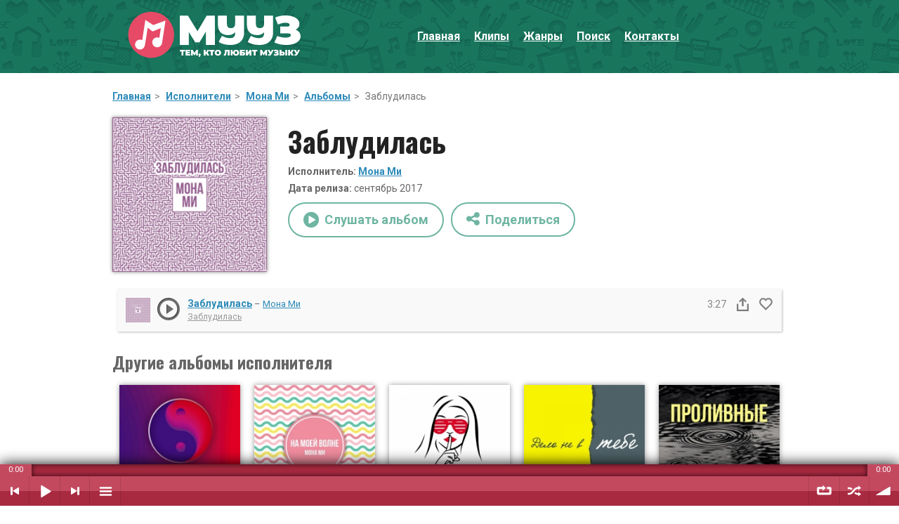

--- FILE ---
content_type: text/html; charset=cp1251
request_url: https://myyz.ru/album/3721
body_size: 26060
content:
<!DOCTYPE HTML>
<html lang="ru">
<head>
<title>Альбом «Заблудилась» – Мона Ми. Слушать онлайн бесплатно на сайте Myyz.ru</title>
<meta name="description" content="Слушать альбом «Заблудилась» исполнителя Мона Ми бесплатно в хорошем качестве на музыкальном портале Мууз.ру" />
<meta name="keywords" content="" />
<meta name="viewport" content="width=device-width, initial-scale=1" />
<link rel="canonical" href="https://myyz.ru/album/3721" />
<link rel='shortcut icon' type='image/x-icon' href='/favicon.ico' />
<link rel='stylesheet' href='/css/font-awesome.min.css' type='text/css' media='all'/>
<link rel='stylesheet' href='/style.css' type='text/css' media='all'/>

<link rel='stylesheet' href='/css/theme1.css' type='text/css' media='all'/><link rel='stylesheet' href='https://fonts.googleapis.com/css?family=Oswald:400,500,700%7CRoboto:400,500,700' type='text/css' media='all'/>


<script src="/js/jquery-2.1.4.min.js"></script>
<script src="/js/jquery.pjax.js"></script>

<script src="/js/jquery.magnific-popup.min.js"></script>
<link rel="stylesheet" href="/js/magnific-popup.css">

<script>
ad = "13-58-78-29";
cdn = "2cdn-ru";
</script>

<script src="/js/soundmanager2.js"></script>
<script src="/js/bar-ui3.js"></script><link rel="stylesheet" href="/js/bar-ui.css" />

<script>
soundManager.setup({url:'/js/swf'});
soundManager.setup({debugMode: false});
soundManager.setup({debugFlash: false});
</script>

<link href="/js/ztip.css" rel="stylesheet" />
<script src="/js/ztip.js"></script>

<script>
function like_song(ids,al,ar,us) {
$.ajax({
type: 'POST',
url: '/actions/like_song.php',
data: {ids:ids, al:al, ar:ar, us:us},
success: function(data) {
change_like(data);
},
error:  function(xhr, str){
alert('Ошибка. Пожалуйста, попробуйте позже.');
//alert('Ошибка: ' + xhr.responseCode);
}
});
}
</script>


<script>
function change_like(nstp) {
ns_tp_arr = nstp.split(',');
ns = ns_tp_arr[0];
tp = ns_tp_arr[1];

if (tp == 1) {
$('#like_song_'+ns).attr('src', '/images/like_c.png');
$('#like_song_'+ns).addClass('like_add');
}
else if (tp == 0) {
$('#like_song_'+ns).attr('src', '/images/like.png');
$('#like_song_'+ns).removeClass('like_add');
}
}
</script>

<script>
$(function () {
    $(document).pjax("a:not('[no-data-pjax]')", "#content", {
        fragment: "#content",
		timeout: 50000
    });
});
</script>


<script>
function call_auth_profile() {
$('#auth_result').html("<div style='text-align:left;'><img src='/images/load.gif'/></div>");
var msg   = $('#form_profile').serialize();
$.ajax({
type: 'POST',
url: '/actions/profile_auth.php',
data: msg,
success: function(data) {
$('#auth_result').html(data);
},
error:  function(xhr, str){
alert('Ошибка. Пожалуйста, попробуйте позже.');
}
});
$('#auth_profile_form').remove();
}
</script>
<script>
function call_recovery_profile() {
$('#recovery_result').html("<div style='text-align:left;'><img src='/images/load.gif'/></div>");
var msg   = $('#form_recovery').serialize();
$.ajax({
type: 'POST',
url: '/actions/profile_recovery.php',
data: msg,
success: function(data) {
$('#recovery_result').html(data);
},
error:  function(xhr, str){
alert('Ошибка. Пожалуйста, попробуйте позже.');
}
});
$('#recovery_profile_form').remove();
}
</script>


<script>
function call_exit_profile() {
$('#exit_result').html("<div style='text-align:left;'><img src='/images/load.gif'/></div>");
var msg   = $('#form_profile_exit').serialize();
$.ajax({
type: 'POST',
url: '/actions/profile_exit.php',
data: msg,
success: function(data) {
$('#exit_result').html(data);
},
error:  function(xhr, str){
alert('Ошибка. Пожалуйста, попробуйте позже.');
}
});

$('#profile_buttons').remove();
}
</script>

<script>
function show_recovery() {
$('#auth_profile_form').remove();
$('#auth_result').remove();
$("#recovery_profile_form").css("display", "inline");
}
</script>


<script>
function call_add_playlist() {
$('#add_playlist').html("<div style='text-align:left;'><img src='/images/load.gif'/></div>");
var msg   = $('#form_add_playlist').serialize();
$.ajax({
type: 'POST',
url: '/actions/add_playlist.php',
data: msg,
success: function(data) {
$('#add_playlist').html(data);
},
error:  function(xhr, str){
alert('Ошибка. Пожалуйста, попробуйте позже.');
}
});
$('#form_add_playlist').remove();
}
</script>
<script>
function load_playlist(tr) {
$('#all_playlist').html("<div style='text-align:center;'><img src='/images/load.gif'/></div>");

$.magnificPopup.open({
tClose: 'Закрыть (Esc)',
tLoading: 'Загрузка...',
tError: 'Ошибка загрузки.',
items: {
src: '#add_in_playlist',
type: 'inline'
}
});

setTimeout(function() {
add_in_playlist(tr);
}, 1000);
}
</script>


<script>
function add_in_playlist(tr) {
$.ajax({
type: 'POST',
url: '/actions/all_playlist.php',
data: {tr:tr},
success: function(data) {
$('#all_playlist').html(data);
},
error:  function(xhr, str){
alert('Ошибка загрузки плейлистов. Пожалуйста, попробуйте позже.');
}
});
}
</script>


<script>
function choose_playlist(tr,pl) {
$('#all_playlist').html("<div style='text-align:center;'><img src='/images/load.gif'/></div>");
setTimeout(function() {
$.post("/actions/choose_playlist.php", {tr:tr, pl:pl})
.done(function(data) {
add_in_playlist(tr);
});
}, 1000);
}
</script>


<script>
function del_from_playlist(tr,pl) {
$('#all_playlist').html("<div style='text-align:center;'><img src='/images/load.gif'/></div>");
setTimeout(function() {
$.post("/actions/del_from_playlist.php", {tr:tr, pl:pl})
.done(function(data) {
add_in_playlist(tr);
});
}, 1000);
}
</script>


<script>
function go_url(link) {
$.magnificPopup.close();
$.pjax({url: link, container: '#content', fragment: '#content', timeout: 50000});
}
</script>

<script>
function go_url_blank(link) {
window.open(link, '_blank');
}
</script>

<script>
function click_id(id) {
$('#'+id)[0].click();
}
</script>



<script>
function clear_playlist() {
$('.sm2-playlist-wrapper .sm2-playlist-bd').empty();
}

function addtrack_playlist(trackName, trackSinger, trackUrl, trackId, ft) {
var trackListItemHtml = '';
trackListItemHtml = '<li><a href="javascript:void(0)" class="' + trackUrl + '" id="' + trackId + '"><b>'+trackName + '</b> – ' + trackSinger + '';

if (ft != "") {
trackListItemHtml = trackListItemHtml + ' feat. '+ft;
}

trackListItemHtml = trackListItemHtml + '</a></li>';

$('.sm2-playlist-wrapper .sm2-playlist-bd').append(trackListItemHtml);
}





function play_song_id(trackId) {

sr = $('#play_sb_'+trackId).find('img').attr('src');

if (sr == '/images/play_song.png') {
if ($('#play_sb_'+trackId).hasClass('on_paused')) {
soundManager.resumeAll();
$('.play_sb').removeClass('on_paused');
$('#play_sb_'+trackId).addClass('on_paused');
}
else {
new_playlist_and_play();
$('#play-pause').prop('onclick',null).off('click');
$('#play-pause').attr('href', '#play');
document.getElementById(trackId).click();
window.sm2BarPlayers[0].actions.menu_update();
$('.play_sb').removeClass('on_paused');
$('#play_sb_'+trackId).addClass('on_paused');
}
}

else {
soundManager.pauseAll();
$('.play_sb').removeClass('on_paused');
$('#play_sb_'+trackId).addClass('on_paused');
}
}





function play_song_id_one(id, n, ar, al, u, f) {
sr = $('#play_sb_'+id).find('img').attr('src');

if (sr == '/images/play_song.png') {
if ($('#play_sb_'+id).hasClass('on_paused')) {
soundManager.resumeAll();
$('.play_sb').removeClass('on_paused');
$('#play_sb_'+id).addClass('on_paused');
}
else {
$('.sm2-playlist-bd li').removeClass('selected');
clear_playlist();
addtrack_playlist(n,ar,al+'--'+u,id, f);
$('#play-pause').prop('onclick',null).off('click');
$('#play-pause').attr('href', '#play');
document.getElementById(id).click();
window.sm2BarPlayers[0].actions.menu_update();
$('.play_sb').removeClass('on_paused');
$('#play_sb_'+id).addClass('on_paused');
}
}

else {
soundManager.pauseAll();
$('.play_sb').removeClass('on_paused');
$('#play_sb_'+id).addClass('on_paused');
}
}
</script>


<script>
function load_share() {

$('#share_modal_window_result').html("<div style='text-align:center;'><img src='/images/load.gif'/></div>");

$.magnificPopup.open({
tClose: 'Закрыть (Esc)',
tLoading: 'Загрузка...',
tError: 'Ошибка загрузки.',
items: {
src: '#share_modal_window',
type: 'inline'
}
});

$.ajax({
type: 'POST',
url: '/actions/load_share.php',
data: {p:'m'},
success: function(data) {
$('#share_modal_window_result').html(data);
},
error:  function(xhr, str){
alert('Ошибка загрузки. Пожалуйста, попробуйте позже.');
}
});

}
</script>


<script src="/js/sweetalert.min.js"></script>

<style>
.readmore_link {
text-decoration:none;
border-bottom:1px dashed;
display:inline !important;
width:auto !important;
font-weight:bold;
}


.sm2-bar-ui {
font-size: 15px;
font-family: Roboto, Arial;
}

.sm2-bar-ui .sm2-main-controls,
.sm2-bar-ui .sm2-playlist-drawer {
 background-color: #bb2f49;
 text-align:left;
}
.sm2-bar-ui .sm2-inline-texture {
 background: transparent;
}

.swal-button {
padding:7px 12px;
font-size:16px;
color:#ffffff;
font-weight:bold;
-webkit-border-radius:4px;
-khtml-border-radius:4px;
-moz-border-radius:4px;
border-radius:4px;
text-decoration:none;
background-color:#55aa93 !important;
text-shadow:1px 1px 2px #3e8e78;
border:none;
cursor:pointer;
}

.swal-button:hover {
background-color:#3b806d !important;
}

.white-popup {
position: relative;
background: #FFF;
padding: 20px 35px;
width: auto;
max-width: 600px;
margin: 20px auto;
}
</style>

<script>window.yaContextCb=window.yaContextCb||[]</script>
<script src="https://yandex.ru/ads/system/context.js" async></script>

</head>

<body class="home page page-template page-template-template-portfolio page-template-template-portfolio-php">

<script>!function(){var t=document.createElement("script");t.type="text/javascript",t.async=!0,t.src="https://vk.com/js/api/openapi.js?160",t.onload=function(){VK.Retargeting.Init("VK-RTRG-355472-2lNXu"),VK.Retargeting.Hit()},document.head.appendChild(t)}();</script><noscript><img src="https://vk.com/rtrg?p=VK-RTRG-355472-2lNXu" style="position:fixed; left:-999px;" alt=""/></noscript>
	
	
<div id="page">

<header id="masthead" class="site-header" >
<div class="site-branding" style="background: url(/images/back_top.png) top center repeat; background-color:#19755c;">
<div class="sm2-bar-ui fixed full-width"><div class="sm2-progress" style="background-color:#c3495f;">
    <div class="sm2-row">
    <div class="sm2-inline-time">0:00</div>
     <div class="sm2-progress-bd">
      <div class="sm2-progress-track">
       <div class="sm2-progress-bar"></div>
       <div class="sm2-progress-ball" style="display:none;"><div class="icon-overlay"></div></div>
      </div>
     </div>
     <div class="sm2-inline-duration">0:00</div>
    </div>
   </div><div class="bd sm2-main-controls">

  <div class="sm2-inline-texture"></div>
  <div class="sm2-inline-gradient"></div><div class="sm2-inline-element sm2-button-element">
<a href="#prev" title="Предыдущий" class="sm2-inline-button sm2-icon-previous">Предыдущий</a>
</div><div class="sm2-inline-element sm2-button-element">
<div class="sm2-button-bd"><a href="javascript:void(0)" onclick="return false;" class="sm2-inline-button sm2-icon-play-pause" id="play-pause">Воспроизвести / Пауза</a></div>
</div><div class="sm2-inline-element sm2-button-element">
<a href="#next" title="Следующий" class="sm2-inline-button sm2-icon-next">Следующий</a>
</div><div class="sm2-inline-element sm2-button-element sm2-menu">

  <div class="sm2-button-bd">
<a href="#menu" class="sm2-inline-button sm2-icon-menu">Плейлист</a>
</div></div><div class="sm2-inline-element sm2-inline-status">
  <div class="sm2-playlist">
    <div class="sm2-playlist-target">
     <noscript><p>Включите JavaScript.</p></noscript>
    </div>
   </div></div>  
  
    <div class="sm2-inline-element sm2-button-element">
     <div class="sm2-button-bd">
      <a href="#repeat" title="Повтор плейлиста" class="sm2-inline-button sm2-icon-repeat">Повтор плейлиста</a>
     </div>
    </div>

    <div class="sm2-inline-element sm2-button-element">
     <a href="#shuffle" title="Случайный порядок" class="sm2-inline-button sm2-icon-shuffle">Случайный порядок</a>
    </div>  
  
  
  <div class="sm2-inline-element sm2-button-element sm2-volume">
   <div class="sm2-button-bd">
    <span class="sm2-inline-button sm2-volume-control volume-shade"></span>
    <a href="#volume" class="sm2-inline-button sm2-volume-control">Уровень звука</a>
   </div>
  </div>

 </div>

 <div class="bd sm2-playlist-drawer sm2-element">

  <div class="sm2-inline-texture">
   <div class="sm2-box-shadow"></div>
  </div>


<!-- playlist -->
<div class="sm2-playlist-wrapper"><ul class="sm2-playlist-bd"></ul></div>
<!-- playlist -->



  

 </div>

</div>


<table style="width:100%; max-width:960px; border-collapse:collapse; margin:auto;"><tr><td style="width:1%; text-align:left; padding-left:20px;"><img class="logo_top" src="/images/logo.svg" onclick='go_url("/")' alt="Мууз.ру"/></td><td style="width:60%;" id="top_menu_block"><a class="menu_modal_button modal_link" href="#show_main_menu"><i class="fa fa-bars" aria-hidden="true"></i><span>&nbsp;&nbsp;Меню</span></a><span class="menu_default"><a href="/">Главная</a><a href="/clips.html">Клипы</a><a href="/genre.html">Жанры</a><a href="/search.html">Поиск</a><a href="/contacts.html">Контакты</a></span></td></tr></table>





</div>


</header>

		
<div class="container">

<div style="margin-top:10px;">

<div id="39tdcl71rpmbxk2ovzfi"></div>
<script>
(function() {
	var script = document.createElement("script");
	script.type = "text/javascript";
	script.async = true;
	script.src = "https://gdeklik.ru/b/c/?i=39tdcl71rpmbxk2ovzfi&s=adaptive";
	document.getElementsByTagName("head")[0].appendChild(script);
})();
</script>



</div>







<!-- #masthead -->

<div id="content" class="site-content">

<!-- Yandex.Metrika counter -->
<script>
   (function(m,e,t,r,i,k,a){m[i]=m[i]||function(){(m[i].a=m[i].a||[]).push(arguments)};
   m[i].l=1*new Date();k=e.createElement(t),a=e.getElementsByTagName(t)[0],k.async=1,k.src=r,a.parentNode.insertBefore(k,a)})
   (window, document, "script", "https://mc.yandex.ru/metrika/tag.js", "ym");

   ym(47648521, "init", {
        clickmap:true,
        trackLinks:true,
        accurateTrackBounce:true,
        webvisor:true,
        trackHash:true
   });
</script>
<noscript><div><img src="https://mc.yandex.ru/watch/47648521" style="position:absolute; left:-9999px;" alt="" /></div></noscript>
<!-- /Yandex.Metrika counter -->


<script>
$(document).ready(function() {
$(".tooltips").zTip();
});
</script><script>
function hide_menu() {
	var container, menu;

	container = document.getElementById( 'site-navigation' );
	if ( ! container )
		return;

	menu = container.getElementsByTagName( 'ul' )[0];

	if ( -1 === menu.className.indexOf( 'nav-menu' ) )
		menu.className += ' nav-menu';

if ( -1 !== container.className.indexOf( 'toggled' ) )
container.className = container.className.replace( ' toggled', '' );
}

hide_menu();
</script><script>
$(document).ready(function() {
$('.image_gallery').magnificPopup({
tClose: 'Закрыть (Esc)',
tLoading: 'Загрузка...',
image: {
tError: 'Ошибка загрузки.',
},
delegate: 'img',
type: 'image',
gallery:{
enabled:true,
tPrev: 'Предыдущая',
tNext: 'Следующая',
tCounter: '%curr% из %total%'
}
});
});
</script><script>
$(document).ready(function() {
$('.modal-youtube').magnificPopup({ 
tClose: 'Закрыть (Esc)',
tLoading: 'Загрузка...',
delegate: 'img',
type: 'iframe'
});
});
</script><!-- Yandex.RTB R-A-11974888-3 -->
<script>
window.yaContextCb.push(() => {
    Ya.Context.AdvManager.render({
        "blockId": "R-A-11974888-3",
        "type": "fullscreen",
        "platform": "desktop"
    })
})
</script><!-- Yandex.RTB R-A-11974888-4 -->
<script>
window.yaContextCb.push(() => {
    Ya.Context.AdvManager.render({
        "blockId": "R-A-11974888-4",
        "type": "fullscreen",
        "platform": "touch"
    })
})
</script><!-- Yandex.RTB R-A-11974888-6 -->
<script>
window.yaContextCb.push(() => {
    Ya.Context.AdvManager.render({
        "blockId": "R-A-11974888-6",
        "type": "floorAd",
        "platform": "touch"
    })
})
</script><div id="primary">
<main id="main" class="site-main">




<article class="hentry">

<!-- .entry-header -->

<div class="entry-content">
	


<div class='path'><a href='/'>Главная</a><span class='path_space'>></span> <a href='/artist.html'>Исполнители</a><span class='path_space'>></span> <a href='/artist/544562'>Мона Ми</a><span class='path_space'>></span> <a href='/albums/544562'>Альбомы</a><span class='path_space'>></span> Заблудилась</div><div class='alh'><div class='main_image_album'><span class="image_gallery"><img src='https://2cdn.ru/myyz/images/albums/3721/3721.jpg' id='img3721' data-mfp-src='https://2cdn.ru/myyz/images/albums/3721/3721.jpg'/></span></div><div class='alhi'><h1 id='h1'>Заблудилась</h1><div><div><span style='font-weight:bold;'>Исполнитель:</span> <a href='/artist/544562' style='font-weight:bold;'>Мона Ми</a></div><div style='padding-top:5px;'><span style='font-weight:bold;'>Дата релиза:</span> сентябрь 2017</div><div style='padding-top:10px;'><a href='javascript:void(0)' OnClick='play_album(); return false;' title='Слушать альбом' class='share_button' style='margin-right:10px; margin-bottom:10px;'><i class='fa fa-play-circle' aria-hidden='true' style='font-size:26px; vertical-align:top;'></i>&nbsp;&nbsp;Слушать альбом</a><a href='#' onclick='load_share(); return false;' title='Поделиться' class='share_button' style='margin-bottom:10px;'><i class='fa fa-share-alt' aria-hidden='true' style='font-size:22px; vertical-align:top;'></i>&nbsp;&nbsp;Поделиться</a></div></div></div></div><script>
$(function(){
$('.play_sb_img').attr('src', '/images/play_song.png');

class_active = ''+$('.sm2-playlist-bd li.selected2 a').attr('class');
class_active_arr = class_active.split('--');
$('#play_sb_img_'+class_active_arr[1]).attr('src', '/images/pause_song.gif');
$('.play_sb').removeClass('on_paused');
$('.'+class_active_arr[1]).addClass('on_paused');

}); 
</script><div class='main_text'><div style='clear:both; padding-top:10px;'><div class="song_block" id="song_24612"><div class="sb2"><table style="border-collapse: collapse; border:none; width:100%;"><tr><td style="width:auto; text-align:left; vertical-align:top" class="song_albom_image"><a href="/album/3721" class="alb"><img src="https://2cdn.ru/myyz/images/albums/3721/3721_35.jpg" alt="Заблудилась"/></a></td><td style="width:auto; text-align:left; vertical-align:top"><a href="javascript:void(0)" id="play_sb_24612" OnClick="play_song_id('24612'); return false;" class="play_sb 5bf17c2c11012"><img src="/images/play_song.png" id="play_sb_img_5bf17c2c11012" class="play_sb_img" alt="Воспроизвести"/></a></td><td style="width:100%; text-align:left; padding-right:7px; vertical-align:top"><a href="/track/24612" class="song_name">Заблудилась</a><span class="artist_name_block"><span class="artist_name_space">&nbsp;–&nbsp;</span><a href="/artist/544562" class="artist_name">Мона Ми</a></span><div class="song_albom_name"><a href="/album/3721">Заблудилась</a></div></td><td class="song_time" style="vertical-align:top;">3:27</td><td style="width:auto; white-space:nowrap; padding-right:15px; vertical-align:top;" class="song_add"><a href="javascript:void(0)" class="like"><img src="/images/add.png" class="tooltips" alt="Добавить в плейлист" title="Для добавления в плейлист необходима авторизация"/></a></td><td style="width:auto; white-space:nowrap; vertical-align:top;" class="song_like"><a href="javascript:void(0)" onclick="return false;" class="like"><img src="/images/like.png" id="like_song_24612" class="tooltips" title="Необходима авторизация" alt="Мне нравится"/></a></td></tr></table></div></div></div><script>
function new_playlist_and_play() {
$('.sm2-playlist-bd li').removeClass('selected');
clear_playlist();addtrack_playlist("Заблудилась","Мона Ми", "3721--5bf17c2c11012", "24612", "");}
</script><script>
function play_album() {
play_song_id('24612');
}
</script><h2 style='padding-top:20px;'>Другие альбомы исполнителя</h2><div><div class="album_block" id="albom_3723"><div class="album_block1"><div class="album_block2"><img src='https://2cdn.ru/myyz/images/albums/3723/3723_200.jpg' title='Разные' alt='Разные' onclick="go_url('/album/3723');" class='album_block_image'/><div class='album_block_info'><div class='album_block_name'><a href='/album/3723'>Разные</a></div><div class='albom_block_artist_name'><a href='/artist/544562'>Мона Ми</a></div><div class='albom_block_date'>2018</div></div></div></div></div><div class="album_block" id="albom_3722"><div class="album_block1"><div class="album_block2"><img src='https://2cdn.ru/myyz/images/albums/3722/3722_200.jpg' title='На моей волне' alt='На моей волне' onclick="go_url('/album/3722');" class='album_block_image'/><div class='album_block_info'><div class='album_block_name'><a href='/album/3722'>На моей волне</a></div><div class='albom_block_artist_name'><a href='/artist/544562'>Мона Ми</a></div><div class='albom_block_date'>2018</div></div></div></div></div><div class="album_block" id="albom_3725"><div class="album_block1"><div class="album_block2"><img src='https://2cdn.ru/myyz/images/albums/3725/3725_200.jpg' title='Полушёпотом' alt='Полушёпотом' onclick="go_url('/album/3725');" class='album_block_image'/><div class='album_block_info'><div class='album_block_name'><a href='/album/3725'>Полушёпотом</a></div><div class='albom_block_artist_name'><a href='/artist/544562'>Мона Ми</a></div><div class='albom_block_date'>2018</div></div></div></div></div><div class="album_block" id="albom_3726"><div class="album_block1"><div class="album_block2"><img src='https://2cdn.ru/myyz/images/albums/3726/3726_200.jpg' title='Дело не в тебе' alt='Дело не в тебе' onclick="go_url('/album/3726');" class='album_block_image'/><div class='album_block_info'><div class='album_block_name'><a href='/album/3726'>Дело не в тебе</a></div><div class='albom_block_artist_name'><a href='/artist/544562'>Мона Ми</a></div><div class='albom_block_date'>2018</div></div></div></div></div><div class="album_block" id="albom_3724"><div class="album_block1"><div class="album_block2"><img src='https://2cdn.ru/myyz/images/albums/3724/3724_200.jpg' title='Проливные' alt='Проливные' onclick="go_url('/album/3724');" class='album_block_image'/><div class='album_block_info'><div class='album_block_name'><a href='/album/3724'>Проливные</a></div><div class='albom_block_artist_name'><a href='/artist/544562'>Мона Ми</a></div><div class='albom_block_date'>2018</div></div></div></div></div></div></div><div id="fdghfhy56htyhngj" style="margin-top:25px;"></div>
<script>
(function() {
	var script = document.createElement("script");
	script.type = "text/javascript";
	script.async = true;
	script.src = "https://gdeklik.ru/b/c/?i=fdghfhy56htyhngj&s=adaptive&k=shanson";
	document.getElementsByTagName("head")[0].appendChild(script);
})();
</script>


	
				</div><!-- .entry-content -->
				</article>
				
				</main>
				<!-- #main -->
			</div>
			<!-- #primary -->
			
		
			
			
			
		</div>
		<!-- #content -->

<div style="margin-bottom:40px;">
<div id="yandex_rtb_R-A-11974888-2"></div>
<script>
window.yaContextCb.push(() => {
    Ya.Context.AdvManager.render({
        "blockId": "R-A-11974888-2",
        "renderTo": "yandex_rtb_R-A-11974888-2"
    })
})
</script>
</div>

</div>
	<!-- .container -->
</div>
<!-- #page -->

<script src='/js/plugins.js'></script>
<script src='/js/scripts.js'></script>



<div style="padding-top:40px; text-align:center;"></div>
<div id="add_in_playlist" class="white-popup mfp-hide">
<div class="header_menu_modal">Добавить в плейлист</div>
<br />
<div id="all_playlist"></div>
</div>


<div id="share_modal_window" class="white-popup mfp-hide">
<div class="header_menu_modal">Поделиться</div>
<br />
<div id="share_modal_window_result"></div>
</div>


<div id="show_main_menu" class="white-popup mfp-hide">
<div class="header_menu_modal">Главное меню</div>
<br>
<ul class="menu_modal"><li><a href="javascript:void(0)" onclick='go_url("/"); return false;'><i class="fa fa-th-large" aria-hidden="true" style="font-size:18px; width:40px;;"></i>Главная</a></li><li><a href="javascript:void(0)" onclick='go_url("/profile.html"); return false;'><i class="fa fa-user" aria-hidden="true" style="font-size:18px; width:40px;;"></i>Мой профиль</a></li><li><a href="javascript:void(0)" onclick='go_url("/clips.html"); return false;'><i class="fa fa-play" aria-hidden="true" style="font-size:18px; width:40px;;"></i>Клипы</a></li><li><a href="javascript:void(0)" onclick='go_url("/genre.html"); return false;'><i class="fa fa-music" aria-hidden="true" style="font-size:18px; width:40px;;"></i>Жанры</a></li><li><a href="javascript:void(0)" onclick='go_url("/search.html"); return false;'><i class="fa fa-search" aria-hidden="true" style="font-size:18px; width:40px;;"></i>Поиск</a></li><li><a href="javascript:void(0)" onclick='go_url("/contacts.html"); return false;'><i class="fa fa-envelope" aria-hidden="true" style="font-size:18px; width:40px;;"></i>Контакты</a></li></ul></div>
<script>
$(document).ready(function() {
$(".modal_link").magnificPopup({
tClose: 'Закрыть (Esc)',
tLoading: 'Загрузка...',
tError: 'Ошибка загрузки.',
type: "inline"
});
});
</script>





</body></html>

--- FILE ---
content_type: text/css
request_url: https://myyz.ru/css/theme1.css
body_size: 30698
content:
* {
outline: none;
}


.site-content {
overflow:visible;
}

a img {
border:none;
}

#page {
min-width:320px;
}

p {
clear:both;
padding-top:10px;
}

img.article_image {
float:left;
margin:0px 15px 15px 0px;
}

p.article_block {
clear:none;
}

.social_links {
padding-top:10px;
}

.swal-text {
text-align:center;
}

.social_links a {
font-size:18px;
font-weight:bold;
}

.social_links a img {
vertical-align:top;
border:none;
margin-right:15px;
}

.ah {
clear:both;
float:none;
vertical-align:top;
}

.alh {
clear:both;
float:none;
vertical-align:top;
padding-top:10px;
}

.ahi {
padding-top:10px;
}

.alhi {
padding-top:10px;
}

.vlhi {
padding-top:10px;
}

.ddiv_pr {
float:left;
margin-right:30px;
}

.ddiv_pa {

}

.head_link {
opacity:0.7;
}

.head_link:hover {
opacity:1;
}

/*Top menu*/
#top_menu_block {
vertical-align:middle;
padding-left:30px;
text-align:center;
}

.logo_top {
min-width:250px;
border:none;
padding:0px;
cursor:pointer;
}

.menu_default a {
color:#fff;
margin:5px 20px 5px 0px;
font-size:16px;
font-weight:bold;
white-space:nowrap;
display:-moz-inline-stack;
display:inline-block;
_overflow:hidden;
*zoom:1;
*display:inline;
}

.menu_modal_button {
display:none;
border: 1px solid;
text-decoration: none;
padding: 8px 13px;
border-radius: 7px;
-khtml-border-radius: 7px;
-moz-border-radius: 7px;
-webkit-border-radius: 7px;
font-size:18px;
font-weight:bold;
color:#fff;
white-space:nowrap;
}

.header_menu_modal {
font-size:26px;
font-weight:bold;
color:#444;
line-height: 36px;
}

.menu_modal {
list-style: none;
padding: 0;
margin: 0;
}

.menu_modal li{
border-bottom: 1px solid #ececec;
}

.menu_modal li a{
padding: 10px 20px;
display: block;
font-size: 14px;
color: #5e5e5e;
text-decoration: none;
}

.menu_modal li a span{
margin-right:15px;
font-size:10px;
}

.menu_modal li a:hover{
background: #eee;
color:#444;
}

.share_button {
border:2px solid #54a892;
color:#54a892;
-khtml-border-radius:30px;
-moz-border-radius:30px;
-webkit-border-radius:30px;
border-radius:30px;
white-space:nowrap;
font-size:18px;
font-weight:bold;
text-decoration:none;
padding:10px 20px;
opacity:0.85;
/*height:50px;*/
vertical-align:top;
display:-moz-inline-stack;
display:inline-block;
_overflow:hidden;
*zoom:1;
*display:inline;
}

.share_button:hover {
opacity:1;
/*background-color:#54a892;*/
/*border:1px solid #489782;*/
/*text-shadow:1px 1px 2px #3e8e78;*/
/*color:#489782;*/
}

.photo_artist {
float:left;
margin-right:20px;
margin-bottom:10px;
margin-top:10px;
}

.photo_artist img {
width: 200px;
height: 200px;
-khtml-border-radius: 50%;
-moz-border-radius: 50%;
-webkit-border-radius: 50%;
border-radius: 50%;
}

.main_image_album {
float:left;
margin-right:30px;
margin-bottom:10px;
margin-top:10px;
}

.main_image_album img {
width: 220px;
box-shadow:0px 0px 5px #777777;
cursor:pointer;
}

.main_image_album img:hover {
-webkit-filter: brightness(80%);
box-shadow:0px 0px 7px #444444;
}

.main_image_video {
float:left;
margin-right:30px;
margin-bottom:10px;
margin-top:10px;
cursor:pointer;
}

.main_image_video img {
width: 320px;
box-shadow:0px 0px 5px #777777;
}

.main_image_video img:hover {
-webkit-filter: brightness(80%);
box-shadow:0px 0px 7px #444444;
}

.nnl {
margin-left:7px;
vertical-align:middle;
}

.other_menu {
display:block;
float:none;
padding-top:10px;
}
 
.nav {
padding:10px;
}

.nav a, .nav span {
margin:4px 2px;
}


.smallimagephoto_1 {
	-khtml-border-radius:5px;
	-moz-border-radius:5px;
	-webkit-border-radius:5px;
	border-radius:5px;
	box-shadow:0px 0px 5px #777777;
}

.smallimagephoto_1:hover {
	-khtml-border-radius:5px;
	-moz-border-radius:5px;
	-webkit-border-radius:5px;
	border-radius:5px;
	box-shadow:0px 0px 7px #444444;
}

.del_close {
background-image: url('/fancybox/fancybox_sprite.png');
position: absolute;
top: -18px;
right: -18px;
width: 36px;
height: 36px;
cursor: pointer;
z-index:500px;
}

.add_in_playlist_link{
padding:0px 10px 0px 0px;
}

.add_in_playlist_link a {
display:block;
}

.del_from_playlist_link{
padding:0px 10px 0px 0px;
}

.del_from_playlist_link a {
display:block;
}

.search_symbol, .genre, .artist_category {
	vertical-align:top !important;
	display:-moz-inline-stack;
	display:inline-block;
	_overflow:hidden;
	*zoom:1;
	*display:inline;
}

.search_symbol a,
.search_symbol span,
.artist_category a,
.artist_category span,
.genre a,
.genre span {
padding:3px 8px;
font-size:16px;
color:#ffffff;
font-weight:bold;
/*text-transform:uppercase;*/
margin-right:5px;
margin-bottom:5px;
-webkit-border-radius:4px;
-khtml-border-radius:4px;
-moz-border-radius:4px;
border-radius:4px;
display:block;
text-decoration:none;
}

.search_symbol a, .genre a, .artist_category a{
background-color:#55aa93;
text-shadow:1px 1px 2px #3e8e78;
}

.search_symbol a:hover, .genre a:hover, .artist_category a:hover{
background-color:#3b806d;
}

.search_symbol span, .genre span, .artist_category span{
background-color:red;
}

.search_symbol a, .search_symbol span{
margin-right:4px;
}


.path {
/*font-size:85%;*/
color:#777777;
clear:both;
float:none;
}

.path span {
white-space:nowrap;
}

.path a {
font-weight:bold;
white-space:nowrap;
}

.path_space {
padding:0px 5px 0px 5px;
color:#888888;
}

.song_block {
display:block;
font-size:13px;
padding:0px 7px 0px 7px;
width:100%;
min-width:260px;
}


.sb2 {
background-color:#f9f9f9;
padding:10px;
border:2px solid #f9f9f9;
position: relative;
display:block;
box-shadow:1px 1px 3px #bdbdbd;
-moz-box-shadow:1px 1px 3px #bdbdbd;
-webkit-box-shadow:1px 1px 3px #bdbdbd;
}

.sb3 {
background-color:#ffffff;
padding:10px;
border:2px solid #ffffff;
position: relative;
display:block;
box-shadow:1px 1px 3px #bdbdbd;
-moz-box-shadow:1px 1px 3px #bdbdbd;
-webkit-box-shadow:1px 1px 3px #bdbdbd;
}

.sb2:hover {
/*border:2px solid #2e8bb9;*/
box-shadow:0px 0px 20px #555555;
-moz-box-shadow:0px 0px 20px #555555;
-webkit-box-shadow:0px 0px 20px #555555;
z-index: 1; 
-webkit-transition: all 0.5s ease;
-moz-transition: all 0.5s ease;
transition: all 0.5s ease;
}

.sb3:hover {
/*border:2px solid #2e8bb9;*/
box-shadow:0px 0px 20px #555555;
-moz-box-shadow:0px 0px 20px #555555;
-webkit-box-shadow:0px 0px 20px #555555;
z-index: 1; 
-webkit-transition: all 0.5s ease;
-moz-transition: all 0.5s ease;
transition: all 0.5s ease;
}


/*Album*/
.album_block, .ddiv_photo {
width:20%;
vertical-align:top !important;
padding:0px;
display:-moz-inline-stack;
display:inline-block;
_overflow:hidden;
*zoom:1;
*display:inline;
}

.album_block1, .ddiv_photo1 {
padding:10px;
}

/*
.album_block_last {
width:220px;
}
*/

.album_block2, .ddiv_photo2
{
padding:0px;
/*
border-radius: 5px;
-webkit-border-radius:5px;
-khtml-border-radius:5px;
-moz-border-radius:5px;
*/
box-shadow:0px 0px 7px #999999;
-moz-box-shadow:0px 0px 7px #999999;
-webkit-box-shadow:0px 0px 7px #999999;
}

.ddiv_photo2 {
height:150px;
overflow:hidden;
}

.ddiv_photo2 img {
max-width:none;
border:none;
position: relative;
cursor:pointer;
}

.album_block2:hover, .ddiv_photo2:hover
{
box-shadow:0px 0px 10px #666666;
-moz-box-shadow:0px 0px 10px #666666;
-webkit-box-shadow:0px 0px 10px #666666;
z-index:100px;
}

.album_block_info {
padding:10px;
}

.album_block_image {
cursor:pointer;
border:none;
}


.video_block {
width:25%;
vertical-align:top !important;
padding:10px;
display:-moz-inline-stack;
display:inline-block;
_overflow:hidden;
*zoom:1;
*display:inline;
}

.video_place {
width:20%;
}

.place {
position: absolute;
width: 50px;
height: 50px;
line-height:50px;
background-color: #1a785d;
color: #fff;
font-size: 35px;
font-weight: bold;
border-radius: 50%;
z-index: 10;
text-align: center;
left: 5px;
top: 5px;
}

.place span {
display:block;
}

.video_parametres {
font-style:italic;
white-space:nowrap;
}

.video_block_image {
width:100%;
overflow: hidden;
text-align:center;
}

.video_block_image img{
/*width:120px;*/
}

.album_block2:hover .album_block_image
{
-webkit-filter: brightness(80%);
}

.album_block_image:hover {
cursor:pointer;
border:none;
/*
-webkit-filter: brightness(100%);
-webkit-transition: all 1s ease;
-moz-transition: all 1s ease;
-o-transition: all 1s ease;
-ms-transition: all 1s ease;
transition: all 1s ease;
*/
-webkit-filter: brightness(80%);
}

.album_block_name {
text-align:left;
font-size:13px;
line-height:16px;
}

.album_block_name a {
font-size:13px;
line-height:16px;
color:#444444;
text-decoration:none;
}

.albom_block_artist_name{
text-align:left;
padding-top:5px;
font-size:12px;
line-height:15px;
}

.albom_block_artist_name_last{
text-align:left;
}


.albom_block_artist_name a{
color:#999999;
font-size:12px;
line-height:15px;
text-decoration:none;
}

.albom_block_date {
color:#999999;
font-size:12px;
text-align:left;
padding-top: 3px;
}
/*Album*/




/*Artist*/
.artist_block {
width:16.5%;
vertical-align:top !important;
padding:10px;
display:-moz-inline-stack;
display:inline-block;
_overflow:hidden;
*zoom:1;
*display:inline;
}

.artist_block2
{
padding:0px;
box-shadow:0px 0px 7px #999999;
-moz-box-shadow:0px 0px 7px #999999;
-webkit-box-shadow:0px 0px 7px #999999;
}

.artist_block2:hover
{
box-shadow:0px 0px 10px #666666;
-moz-box-shadow:0px 0px 10px #666666;
-webkit-box-shadow:0px 0px 10px #666666;
z-index:100px;
}

.artist_block_info {
padding:10px;
}

.artist_block_image {
cursor:pointer;
border:none;
}

.artist_block_name {
text-align:left;
}

.artist_block_name a {
font-size:13px;
line-height:15px;
color:#444444;
text-decoration:none;
}

.artist_block_tracks {
color:#999999;
font-size:12px;
text-align:left;
}

.artist_block_video {
color:#999999;
font-size:12px;
text-align:left;
}

.artist_block_albums {
color:#999999;
font-size:12px;
text-align:left;
}
/*Artist*/





.song_name {
font-weight:bold;
font-size:14px;
line-height:16px;
}

.artist_name {

}

span.albom_artist_name {
color:#bdbdbd;
font-size:12px;
display:block;
line-height:120%;
padding-top:5px;
}

span.albom_feat {

}

span.artist_name {
color:#bdbdbd;
}

.song_albom_name {

}

.song_albom_name a{
font-size:12px;
color:#999999;
}

a.play_sb img {
vertical-align:top;
margin-right:10px;
opacity:0.8;
max-width: none;
}

a.play_sb img:hover {
opacity:1;
}

a.alb img {
vertical-align:top;
margin-right:10px;
max-width: none;
}

a.like img {
vertical-align:top;
max-width: none;
opacity:0.5;
}

a.like img:hover {
opacity:1;
}

a.like img.like_add {
opacity:0.9;
}

a.like img.like_add:hover {
opacity:1;
}

button {
font-family: Roboto;
}

.glink {
padding:3px 8px;
font-size:16px;
color:#ffffff;
font-weight:bold;
/*text-transform:uppercase;*/
margin-right:5px;
margin-bottom:5px;
-webkit-border-radius:4px;
-khtml-border-radius:4px;
-moz-border-radius:4px;
border-radius:4px;
display:inline;
white-space:nowrap;
text-decoration:none;
background-color:#55aa93;
text-shadow:1px 1px 2px #3e8e78;
border:none;
cursor:pointer;
}

.glink:hover{
background-color:#3b806d;
}

.block_links .glink {
display:inline-block;
}

.change_color {
display:block;
text-align:center;
padding:10px 5px;
}

.change_color a{
color:#ffffff;
font-size:11px;
text-decoration:none;
border-bottom:1px dotted #ffffff;
}

.rlink {
padding:3px 8px;
font-size:16px;
color:#ffffff;
font-weight:bold;
/*text-transform:uppercase;*/
margin-right:5px;
margin-bottom:5px;
-webkit-border-radius:4px;
-khtml-border-radius:4px;
-moz-border-radius:4px;
border-radius:4px;
display:inline;
white-space:nowrap;
text-decoration:none;
background-color:red;
text-shadow:1px 1px 2px #d10000;
border:none;
cursor:pointer;
}

.rlink:hover{
background-color:#d10000;
}

h1 {
display:block;
vertical-align:top;
line-height:120%;
font-size:35px;
}

.alhi h1 {
display:block;
vertical-align:top;
line-height:120%;
font-size:40px;
}

.vlhi h1 {
display:block;
vertical-align:top;
line-height:120%;
font-size:40px;
}

div.info {
background-color:#c5f5c3;
padding:10px;
-webkit-border-radius:10px;
-khtml-border-radius:10px;
-moz-border-radius:10px;
border-radius:10px;
border:1px solid #7cc670;
color:#4f7948;
font-size:13px;
}

p {
text-align:left;
}

div.info a {
font-weight:bold;
}


div.att {
background-color:#f5cec3;
padding:10px;
-webkit-border-radius:10px;
-khtml-border-radius:10px;
-moz-border-radius:10px;
border-radius:10px;
border:1px solid #c68870;
color:#795248;
font-size:13px;
}

div.att a {
font-weight:bold;
}

.song_time {
width:100%;
text-align:right;
white-space:nowrap;
font-size:14px;
color:#888888;
padding-right:15px;
}

input, textarea {
border:1px solid #bdbdbd;
line-height:120%;
padding:2px;
}

label {
font-size:14px;
font-weight:bold;
}

label.error {
color:red;
}

a {
    color: #2e8bb9;
}
a:hover {
    text-decoration: none;
}

.modal_window {
display:none;
padding:20px;
}

.playlist_block
{
width:140px;
vertical-align:top !important;
padding:10px;
display:-moz-inline-stack;
display:inline-block;
_overflow:hidden;
*zoom:1;
*display:inline;
}

.playlist_block2
{
background-color:#55aa93;
padding:0px;
border-radius: 5px;
-webkit-border-radius:5px;
-khtml-border-radius:5px;
-moz-border-radius:5px;
box-shadow:0px 0px 7px #999999;
-moz-box-shadow:0px 0px 7px #999999;
-webkit-box-shadow:0px 0px 7px #999999;

}

.playlist_block2:hover
{
box-shadow:0px 0px 10px #666666;
-moz-box-shadow:0px 0px 10px #666666;
-webkit-box-shadow:0px 0px 10px #666666;
z-index:100px;
}

.playlist_block3
{
height:auto;
}

.any_block
{
width:140px;
vertical-align:top !important;
padding:10px;
display:-moz-inline-stack;
display:inline-block;
_overflow:hidden;
*zoom:1;
*display:inline;
}

.any_block2
{
padding:0px;
border-radius: 5px;
-webkit-border-radius:5px;
-khtml-border-radius:5px;
-moz-border-radius:5px;
box-shadow:0px 0px 7px #999999;
-moz-box-shadow:0px 0px 7px #999999;
-webkit-box-shadow:0px 0px 7px #999999;

}

.any_block2:hover
{
box-shadow:0px 0px 10px #666666;
-moz-box-shadow:0px 0px 10px #666666;
-webkit-box-shadow:0px 0px 10px #666666;
z-index:100px;
}

.any_block_name a{
text-align:center;
display:block;
color:#ffffff;
text-decoration:none;
}

.any_block_name a span{
font-size:14px;
line-height:16px;
text-align:center;
display:block;
font-weight:bold;
padding-top:3px;
color:#fff;
background-color:#55aa93;
padding:5px 7px;
}













.playlist_name_playlist a{
text-align:center;
display:block;
color:#ffffff;
text-decoration:none;
}

.playlist_name_playlist a img{
border:none;
padding:15px;
}

.playlist_name_playlist a span{
font-size:14px;
line-height:16px;
text-align:center;
display:block;
font-weight:bold;
padding-top:3px;
color:#888888;
background-color:#ffffff;
padding:5px 7px;
}

.playlist_number_tracks {
font-size:12px;
text-align:center;
padding:5px;
color:#ffffff;
}

.myButton {
	-moz-box-shadow:inset 0px 1px 0px 0px #9fb4f2;
	-webkit-box-shadow:inset 0px 1px 0px 0px #9fb4f2;
	box-shadow:inset 0px 1px 0px 0px #9fb4f2;
	background:-webkit-gradient(linear, left top, left bottom, color-stop(0.05, #7892c2), color-stop(1, #476e9e));
	background:-moz-linear-gradient(top, #7892c2 5%, #476e9e 100%);
	background:-webkit-linear-gradient(top, #7892c2 5%, #476e9e 100%);
	background:-o-linear-gradient(top, #7892c2 5%, #476e9e 100%);
	background:-ms-linear-gradient(top, #7892c2 5%, #476e9e 100%);
	background:linear-gradient(to bottom, #7892c2 5%, #476e9e 100%);
	filter:progid:DXImageTransform.Microsoft.gradient(startColorstr='#7892c2', endColorstr='#476e9e',GradientType=0);
	background-color:#7892c2;
	
	-khtml-border-radius:6px;
	-moz-border-radius:6px;
	-webkit-border-radius:6px;
	border-radius:6px;
	border:1px solid #4e6096;
	display:inline-block;
	cursor:pointer;
	color:#ffffff;

	font-size:14px;

	font-weight:bold;
	padding:6px 15px;
	text-decoration:none;
	text-shadow:0px 0px 2px #283966;
}
.myButton:hover {
	background:-webkit-gradient(linear, left top, left bottom, color-stop(0.05, #476e9e), color-stop(1, #7892c2));
	background:-moz-linear-gradient(top, #476e9e 5%, #7892c2 100%);
	background:-webkit-linear-gradient(top, #476e9e 5%, #7892c2 100%);
	background:-o-linear-gradient(top, #476e9e 5%, #7892c2 100%);
	background:-ms-linear-gradient(top, #476e9e 5%, #7892c2 100%);
	background:linear-gradient(to bottom, #476e9e 5%, #7892c2 100%);
	filter:progid:DXImageTransform.Microsoft.gradient(startColorstr='#476e9e', endColorstr='#7892c2',GradientType=0);
	background-color:#476e9e;
}
.myButton:active {
	position:relative;
	top:1px;
}



.myButton2, .links b {
	-moz-box-shadow:inset 0px 1px 0px 0px #f5978e;
	-webkit-box-shadow:inset 0px 1px 0px 0px #f5978e;
	box-shadow:inset 0px 1px 0px 0px #f5978e;
	background:-webkit-gradient(linear, left top, left bottom, color-stop(0.05, #f24537), color-stop(1, #c62d1f));
	background:-moz-linear-gradient(top, #f24537 5%, #c62d1f 100%);
	background:-webkit-linear-gradient(top, #f24537 5%, #c62d1f 100%);
	background:-o-linear-gradient(top, #f24537 5%, #c62d1f 100%);
	background:-ms-linear-gradient(top, #f24537 5%, #c62d1f 100%);
	background:linear-gradient(to bottom, #f24537 5%, #c62d1f 100%);
	filter:progid:DXImageTransform.Microsoft.gradient(startColorstr='#f24537', endColorstr='#c62d1f',GradientType=0);
	background-color:#f24537;
	-khtml-border-radius:6px;
	-moz-border-radius:6px;
	-webkit-border-radius:6px;
	border-radius:6px;
	border:1px solid #d02718;
	display:inline-block;
	cursor:pointer;
	color:#ffffff;
text-transform:uppercase;
	font-size:15px;
	font-weight:bold;
	padding:6px 10px;
	text-decoration:none;
	text-shadow:0px 1px 0px #810e05;
}
.myButton2:hover, .links b:hover {
	background:-webkit-gradient(linear, left top, left bottom, color-stop(0.05, #c62d1f), color-stop(1, #f24537));
	background:-moz-linear-gradient(top, #c62d1f 5%, #f24537 100%);
	background:-webkit-linear-gradient(top, #c62d1f 5%, #f24537 100%);
	background:-o-linear-gradient(top, #c62d1f 5%, #f24537 100%);
	background:-ms-linear-gradient(top, #c62d1f 5%, #f24537 100%);
	background:linear-gradient(to bottom, #c62d1f 5%, #f24537 100%);
	filter:progid:DXImageTransform.Microsoft.gradient(startColorstr='#c62d1f', endColorstr='#f24537',GradientType=0);
	background-color:#c62d1f;
}
.myButton2:active, .links b:active {
	position:relative;
	top:1px;
}


input, textarea{
   outline-width:0;
}


.myButton3, .links a {
	-moz-box-shadow:inset 0px 1px 0px 0px #ffffff;
	-webkit-box-shadow:inset 0px 1px 0px 0px #ffffff;
	box-shadow:inset 0px 1px 0px 0px #ffffff;
	background:-webkit-gradient(linear, left top, left bottom, color-stop(0.05, #ffffff), color-stop(1, #f6f6f6));
	background:-moz-linear-gradient(top, #ffffff 5%, #f6f6f6 100%);
	background:-webkit-linear-gradient(top, #ffffff 5%, #f6f6f6 100%);
	background:-o-linear-gradient(top, #ffffff 5%, #f6f6f6 100%);
	background:-ms-linear-gradient(top, #ffffff 5%, #f6f6f6 100%);
	background:linear-gradient(to bottom, #ffffff 5%, #f6f6f6 100%);
	filter:progid:DXImageTransform.Microsoft.gradient(startColorstr='#ffffff', endColorstr='#f6f6f6',GradientType=0);
	background-color:#ffffff;
	-moz-border-radius:6px;
	-webkit-border-radius:6px;
	border-radius:6px;
	border:1px solid #dcdcdc;
	display:inline-block;
	cursor:pointer;
	color:#666666 !important;
	font-size:15px;
	font-weight:bold;
	padding:7px 10px;
	text-decoration:none;
	text-shadow:0px 1px 0px #ffffff;
}
.myButton3:hover, .links a:hover {
	background:-webkit-gradient(linear, left top, left bottom, color-stop(0.05, #f6f6f6), color-stop(1, #ffffff));
	background:-moz-linear-gradient(top, #f6f6f6 5%, #ffffff 100%);
	background:-webkit-linear-gradient(top, #f6f6f6 5%, #ffffff 100%);
	background:-o-linear-gradient(top, #f6f6f6 5%, #ffffff 100%);
	background:-ms-linear-gradient(top, #f6f6f6 5%, #ffffff 100%);
	background:linear-gradient(to bottom, #f6f6f6 5%, #ffffff 100%);
	filter:progid:DXImageTransform.Microsoft.gradient(startColorstr='#f6f6f6', endColorstr='#ffffff',GradientType=0);
	background-color:#f6f6f6;
}
.myButton3:active, .links a:active {
	position:relative;
	top:1px;
}


.myButton4 {
	-moz-box-shadow:inset 0px 1px 0px 0px #fff6af;
	-webkit-box-shadow:inset 0px 1px 0px 0px #fff6af;
	box-shadow:inset 0px 1px 0px 0px #fff6af;
	background:-webkit-gradient(linear, left top, left bottom, color-stop(0.05, #ffec64), color-stop(1, #ffab23));
	background:-moz-linear-gradient(top, #ffec64 5%, #ffab23 100%);
	background:-webkit-linear-gradient(top, #ffec64 5%, #ffab23 100%);
	background:-o-linear-gradient(top, #ffec64 5%, #ffab23 100%);
	background:-ms-linear-gradient(top, #ffec64 5%, #ffab23 100%);
	background:linear-gradient(to bottom, #ffec64 5%, #ffab23 100%);
	filter:progid:DXImageTransform.Microsoft.gradient(startColorstr='#ffec64', endColorstr='#ffab23',GradientType=0);
	background-color:#ffec64;
	-khtml-border-radius:5px;
	-moz-border-radius:5px;
	-webkit-border-radius:5px;
	border-radius:5px;
	border:1px solid #ffaa22;
	display:inline-block;
	cursor:pointer;
	color:#333333;
text-transform:uppercase;
font-weight:bold;
	font-size:14px;
	padding:6px 15px;
	text-decoration:none;
	text-shadow:0px 1px 0px #ffee66;
}
.myButton4:hover {
	background:-webkit-gradient(linear, left top, left bottom, color-stop(0.05, #ffab23), color-stop(1, #ffec64));
	background:-moz-linear-gradient(top, #ffab23 5%, #ffec64 100%);
	background:-webkit-linear-gradient(top, #ffab23 5%, #ffec64 100%);
	background:-o-linear-gradient(top, #ffab23 5%, #ffec64 100%);
	background:-ms-linear-gradient(top, #ffab23 5%, #ffec64 100%);
	background:linear-gradient(to bottom, #ffab23 5%, #ffec64 100%);
	filter:progid:DXImageTransform.Microsoft.gradient(startColorstr='#ffab23', endColorstr='#ffec64',GradientType=0);
	background-color:#ffab23;
}
.myButton4:active {
	position:relative;
	top:1px;
}


/*-------------------------*/
/*event*/
.event_block {
padding-top:20px;
padding-bottom:20px;
}

.event_block2 {
background-color:#f3f3f3;
}

.event_block table {
border:none;
border-collapse:collapse;
width:100%;
}

.event_block table td{
vertical-align:middle;
}

.event_date {
width:1%;
text-align: center;
min-width:170px;
border-right: 1px solid #bbb;
}

.event_date_day {
font-size: 42px;
line-height: 44px;
}

.event_date_month {
font-size: 16px;
line-height: 18px;
padding-top: 5px;
}

.event_date_year {
font-size: 14px;
line-height: 16px;
padding-top: 5px;
}

.event_space {
width:1px;
padding-right:40px;
}

.event_info {
padding-right:30px;
}

.event_city {
font-size:14px;
line-height:16px;
text-align:left;
}

.event_name {
font-size:18px;
line-height:23px;
color:#444;
padding-top:5px;
text-align:left;
}

.event_place {
font-size:12px;
line-height:14px;
color:#888;
padding-top:5px;
text-align:left;
}

.event_time {
font-size:12px;
line-height:14px;
color:#888;
padding-top:10px;
white-space:nowrap;
text-align:left;
}

.event_time img {
height:14px;
margin-right:7px;
display:inline;
vertical-align:top;
}

.event_buy_tickets {
padding-left:30px;
padding-right:30px;
width:1%;
text-align: right;
}

.event_buy_tickets a {
font-size:16px;
line-height:18px;
border:2px solid #54a892;
background:none;
color:#54a892;
font-weight:bold;
padding:10px 30px;
text-decoration:none;
transition: .3s;
white-space:nowrap;
-khtml-border-radius:30px;
-moz-border-radius:30px;
-webkit-border-radius:30px;
border-radius:30px;
}

.event_buy_tickets a:hover {
background:#54a892;
transition: .3s;
color:#fff;
}

.event_buy_tickets_mobile {
display:none;
padding-top:25px;
padding-bottom:5px;
text-align:left;
}

.event_buy_tickets_mobile a {
font-size:16px;
line-height:18px;
border:2px solid #54a892;
background:none;
color:#54a892;
font-weight:bold;
padding:8px 25px;
text-decoration:none;
transition: .3s;
white-space:nowrap;
-khtml-border-radius:30px;
-moz-border-radius:30px;
-webkit-border-radius:30px;
border-radius:30px;
opacity:0.85;
}

.event_buy_tickets_mobile a:hover {
background:#54a892;
transition: .3s;
color:#fff;
}
/*event*/
/*-------------------------*/


@media screen and (max-width: 991px) {
.menu_default {
display:none;
}

.menu_modal_button {
display:inline;
}

#top_menu_block {
text-align:right;
padding-right:30px;
}
}
/* Portrait tablets and small desktops */
@media screen and (min-width: 768px) and (max-width: 991px) {

}




@media screen and (max-width: 850px) {
.artist_block {
width:20%;
}

.album_block_name {
font-size:12px;
line-height:15px;
}

.album_block_name a {
font-size:12px;
line-height:15px;
}
}

@media screen and (max-width: 800px) {
.album_block, .ddiv_photo {
width:25%;
}

.album_block_name {
font-size:13px;
line-height:16px;
}

.album_block_name a {
font-size:13px;
line-height:16px;
}
}


@media screen and (max-width: 790px) {

.event_buy_tickets {
display:none;
}

.event_buy_tickets_mobile {
display:block;
}

}


/* Landscape phones and portrait tablets */
@media screen and (max-width: 767px) {
.album_block_name {
font-size:12px;
line-height:15px;
}

.album_block_name a {
font-size:12px;
line-height:15px;
}
}


/* Landscape phones and portrait tablets */
@media screen and (max-width: 700px) {
img.article_image {
float:none;
clear:both;
margin:auto;
display: block;
}

p.article_block {
clear:both;
}

.artist_block {
width:25%;
}

.video_block {
width:33%;
}

.ddiv_pr {
padding-bottom:200px;
}

.vlhi {
float:none;
clear:both;
padding-top:0px;
}

.main_image_video {
float:none;
clear:both;
text-align:center;
margin-right:0px;
}

.main_image_video img {
width: 320px;
}

}


@media screen and (max-width: 650px) {
.album_block, .ddiv_photo {
width:33%;
}

.album_block_name {
font-size:13px;
line-height:16px;
}

.album_block_name a {
font-size:13px;
line-height:16px;
}

.event_date {
min-width:140px;
}

.event_date_day {
font-size: 36px;
line-height: 38px;
}

.event_date_month {
font-size: 14px;
line-height: 16px;
padding-top: 5px;
}

.event_date_year {
font-size: 14px;
line-height: 16px;
padding-top: 5px;
}

.event_space {
padding-right: 30px;
}

.event_name {
font-size:18px;
line-height:23px;
}

}

@media screen and (max-width: 620px) {
.artist_name_block {
display:block;
padding-top:2px;
}
.artist_name_space {
display:none;
}

.artist_name {
font-size:12px;

}

.song_albom_name a {
font-size:11px;
}

}


@media screen and (max-width: 580px) {
.album_block_name {
font-size:12px;
line-height:15px;
}

.album_block_name a {
font-size:12px;
line-height:15px;
}

.video_block {
width:50%;
}

.ddiv_pr {
float:none;
clear:both;
padding-bottom:0px;
text-align:center;
margin-right:0px;
}

.ddiv_pr h2 {
text-align:center;
}

.ddiv_pa {
clear:both;
}

.album_block_last {
width:340px;
}
}


@media screen and (max-width: 550px) {
.artist_block {
width:33%;
}

.alhi {
float:none;
clear:both;
padding-top:0px;
}

.main_image_album {
float:none;
clear:both;
text-align:center;
margin-right:0px;
}

.main_image_album img {
width: 350px;
}

}


/* Landscape phones and smaller */
@media screen and (max-width: 480px) {
.artist_name {
font-size:12px;
}

.song_albom_name a {
font-size:11px;
}

h1, .alhi h1, .vlhi h1  {
font-size:28px !important;
}

h2 {
font-size:22px;
}

.logo_top {
width:100%;
}

.menu_modal_button span {
display:none;
}

.logo_top {
min-width:230px;
}

}

@media screen and (max-width: 470px) {
.album_block, .ddiv_photo {
width:50%;
}
.album_block_name {
font-size:13px;
line-height:16px;
}

.album_block_name a {
font-size:13px;
line-height:16px;
}

.event_date {
min-width: 110px;
}

.event_date_day {
font-size: 32px;
line-height: 34px;
}

.event_date_month {
font-size: 12px;
line-height: 14px;
}

.event_date_year {
font-size: 12px;
line-height: 14px;
}

.event_info {
padding-right: 20px;
}

.event_city {
font-size: 12px;
line-height: 14px;
}

.event_name {
font-size:16px;
line-height:21px;
}

.event_buy_tickets_mobile a {
font-size:14px;
line-height:16px;
padding:8px 20px;
}

}

/* Landscape phones and smaller */
@media screen and (max-width: 460px) {
.artist_block {
width:50%;
}

.ahi {
clear:both;
padding-top:0px;
}

.photo_artist {
display:block;
width:100%;
float:none;
clear:both;
text-align:center;
margin-top:20px;
}
}


/* Landscape phones and smaller */
@media screen and (max-width: 400px) {
.song_time {
display:none;
}

.song_name {
font-size:13px;
line-height:15px;
}

.artist_name {
font-size:11px;
}

.album_block_last {
width:100%;
}

.logo_top {
min-width:200px;
}

.event_name {
font-size:14px;
line-height:19px;
}

.event_buy_tickets_mobile a {
font-size:13px;
line-height:15px;
padding:6px 14px;
}

}

@media screen and (max-width: 380px) {
.album_block_name {
font-size:12px;
line-height:15px;
}

.album_block_name a {
font-size:12px;
line-height:15px;
}

#top_menu_block {
text-align:center;
padding-right:0px;
}
}

@media screen and (max-width: 340px) {
.video_block {
width:100%;
}

.song_albom_image {
display:none;
}

.album_block_last {
width:100%;
}

}


@media screen and (max-width: 320px) {
.event_name {
font-size:13px;
line-height:18px;
}

.sm2-inline-status {
display:none !important;
}

.sm2-bar-ui .bd {
display:block !important;
}
}


/* Landscape phones and smaller */
@media screen and (max-width: 280px) {

}

.tddot {
background-image: url(/images/dot.jpg);
background-position: 0px 11px;
background-repeat: repeat-x;
}

label {
cursor:pointer;
}

.agr_p {
font-weight:bold;
}